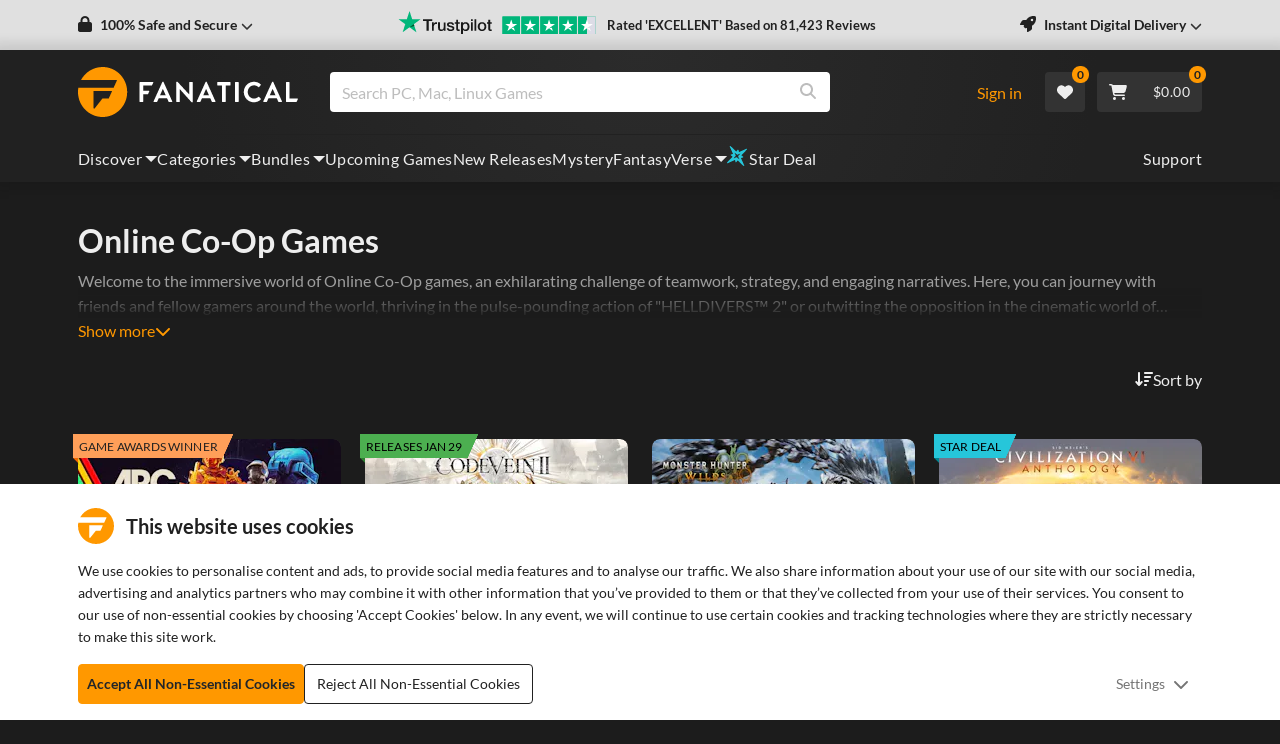

--- FILE ---
content_type: text/css; charset=UTF-8
request_url: https://www.fanatical.com/static/css/styles~BlogPage~FacetCategoryPages~GiftGuide~Recommended~StaticCategory~FanFavouritesSection.4e173874.css
body_size: 452
content:
.h1,.h2,.h3,.h4,.h5,.h6,h1,h2,h3,h4,h5,h6{font-weight:var(--site-font-weight-bold)!important}.h1,h1{font-size:1.375rem;line-height:1.625rem}@media(min-width:1200px){.h1,h1{font-size:2rem;line-height:2.375rem}}.h2,h2{font-size:1.25rem;line-height:1.5rem}@media(min-width:1200px){.h2,h2{font-size:1.75rem;line-height:2.125rem}}.h3,h3{font-size:1.125rem;line-height:1.375rem}@media(min-width:1200px){.h3,h3{font-size:1.5rem;line-height:1.8125rem}}.h4,h4{font-size:1rem;line-height:1.1875rem}@media(min-width:1200px){.h4,h4{font-size:1.25rem;line-height:1.5rem}}.h5,h5{font-size:.9375rem;line-height:1.125rem}@media(min-width:1200px){.h5,h5{font-size:1.125rem;line-height:1.375rem}}.h6,h6{font-size:.9375rem}.paragraph-small{font-size:13px}@media(min-width:1200px){.paragraph-small{font-size:14px}}.hover-dot-screenshot-carousel{opacity:0;position:relative;transition:opacity .3s linear}.hover-dot-screenshot-carousel .screenshot-overlay{background-image:linear-gradient(180deg,transparent,rgba(0,0,0,.3));bottom:0;height:100%;left:0;position:absolute;right:0;top:0;width:100%}.site-light-theme .hover-dot-screenshot-carousel{background-image:linear-gradient(180deg,transparent,rgba(0,0,0,.2))}.hover-dot-screenshot-carousel .screenshot-progress-dot-container{align-items:flex-end;box-sizing:border-box;display:flex;flex:1 1 auto;height:100%;left:0;padding:0 16px;position:absolute;right:0;width:100%;z-index:1}.hover-dot-screenshot-carousel .screenshot-progress-dot-container .screenshot-progress-dot{background-color:rgba(255,255,255,.4);border-radius:3.8px;box-sizing:border-box;height:2.8px;-webkit-transition:all .3s;transition:all .3s;width:100%}@media(min-width:1200px){.hover-dot-screenshot-carousel .screenshot-progress-dot-container .screenshot-progress-dot{height:4px}}.hover-dot-screenshot-carousel .screenshot-progress-dot-container .active-dot{background-color:#fff;-webkit-transition:all .3s;transition:all .3s}.hover-dot-screenshot-carousel .screenshot-progress-dot-container .screenshot-progress-dot:not(:first-child){margin-left:8px}.hover-dot-screenshot-carousel .screenshot-progress-dot-container-small{bottom:8px}@media(min-width:1200px){.hover-dot-screenshot-carousel .screenshot-progress-dot-container-small{bottom:15px}}.hover-dot-screenshot-carousel .screenshot-progress-dot-container-medium{bottom:15px}.hover-dot-screenshot-carousel .screenshot-progress-dot-container-large{bottom:18px}.hover-dot-screenshot-carousel .screenshot-fallback{background-color:var(--card-background-color);border-top-left-radius:8px;border-top-right-radius:8px;height:100%;position:absolute;width:100%}.site-light-theme .hover-dot-screenshot-carousel .screenshot-fallback{box-shadow:var(--card-box-shadow)}.hover-dot-screenshot-carousel .screenshot-fallback .screenshot-fallback-content{color:#eee;display:flex;flex-direction:column;font-size:1.2rem;font-weight:700;height:100%;justify-content:center;left:0;padding-left:3rem;padding-right:3rem;position:absolute;text-align:center;top:0;width:100%}.site-light-theme .hover-dot-screenshot-carousel .screenshot-fallback .screenshot-fallback-content{color:var(--site-font-color)}.hover-dot-screenshot-carousel .screenshot-fallback .screenshot-fallback-content-small{font-size:1rem}.hover-dot-screenshot-carousel .screenshot-fallback .screenshot-fallback-content-medium{font-size:1.25rem}.hover-dot-screenshot-carousel .screenshot-fallback .screenshot-fallback-content-large{font-size:1.375rem}.hover-dot-screenshot-carousel.tall-screenshots .screenshot-container{border-top-left-radius:8px;border-top-right-radius:8px;overflow:hidden;padding-top:56.25%;position:relative;width:100%}.hover-dot-screenshot-carousel.tall-screenshots .screenshot-container .screenshot-image{bottom:0;display:flex;justify-content:center;left:0;position:absolute;right:0;top:0}.hover-dot-screenshot-carousel.tall-screenshots .screenshot-container .screenshot-image img{height:100%;width:auto}.hover-dot-screenshot-carousel.tall-screenshots .screenshot-container .screenshot-image img.screenshot-bg{bottom:0;filter:blur(20px) brightness(.9);height:auto;left:0;position:absolute!important;right:0;top:0;transform:scale(1.1);width:100%}.hover-dot-screenshot-carousel.tall-screenshots .screenshot-container .screenshot-fallback{left:0;top:0}
/*# sourceMappingURL=styles~BlogPage~FacetCategoryPages~GiftGuide~Recommended~StaticCategory~FanFavouritesSection.4e173874.css.map*/

--- FILE ---
content_type: application/javascript; charset=UTF-8
request_url: https://www.fanatical.com/static/js/FooterGroup.3b078bcb.js
body_size: 7986
content:
(self.webpackChunkfrontend=self.webpackChunkfrontend||[]).push([[87],{69877:function(e){var t=Math.floor,a=Math.random;e.exports=function(e,r){return e+t(a()*(r-e+1))}},83608:function(e,t,a){var r=a(69877),n=a(16612),o=a(18601),l=parseFloat,i=Math.min,c=Math.random;e.exports=function(e,t,a){if(a&&"boolean"!=typeof a&&n(e,t,a)&&(t=a=void 0),void 0===a&&("boolean"==typeof t?(a=t,t=void 0):"boolean"==typeof e&&(a=e,e=void 0)),void 0===e&&void 0===t?(e=0,t=1):(e=o(e),void 0===t?(t=e,e=0):t=o(t)),e>t){var s=e;e=t,t=s}if(a||e%1||t%1){var m=c();return i(e+m*(t-e+l("1e-"+((m+"").length-1))),t)}return r(e,t)}},70131:function(e,t,a){"use strict";a.d(t,{YD:function(){return p},df:function(){return g}});var r=a(67294);function n(){return n=Object.assign||function(e){for(var t=1;t<arguments.length;t++){var a=arguments[t];for(var r in a)Object.prototype.hasOwnProperty.call(a,r)&&(e[r]=a[r])}return e},n.apply(this,arguments)}function o(e,t){return o=Object.setPrototypeOf||function(e,t){return e.__proto__=t,e},o(e,t)}var l=new Map,i=new WeakMap,c=0,s=void 0;function m(e){return Object.keys(e).sort().filter((function(t){return void 0!==e[t]})).map((function(t){return t+"_"+("root"===t?(a=e.root)?(i.has(a)||(c+=1,i.set(a,c.toString())),i.get(a)):"0":e[t]);var a})).toString()}function d(e,t,a,r){if(void 0===a&&(a={}),void 0===r&&(r=s),"undefined"===typeof window.IntersectionObserver&&void 0!==r){var n=e.getBoundingClientRect();return t(r,{isIntersecting:r,target:e,intersectionRatio:"number"===typeof a.threshold?a.threshold:0,time:0,boundingClientRect:n,intersectionRect:n,rootBounds:n}),function(){}}var o=function(e){var t=m(e),a=l.get(t);if(!a){var r,n=new Map,o=new IntersectionObserver((function(t){t.forEach((function(t){var a,o=t.isIntersecting&&r.some((function(e){return t.intersectionRatio>=e}));e.trackVisibility&&"undefined"===typeof t.isVisible&&(t.isVisible=o),null==(a=n.get(t.target))||a.forEach((function(e){e(o,t)}))}))}),e);r=o.thresholds||(Array.isArray(e.threshold)?e.threshold:[e.threshold||0]),a={id:t,observer:o,elements:n},l.set(t,a)}return a}(a),i=o.id,c=o.observer,d=o.elements,u=d.get(e)||[];return d.has(e)||d.set(e,u),u.push(t),c.observe(e),function(){u.splice(u.indexOf(t),1),0===u.length&&(d.delete(e),c.unobserve(e)),0===d.size&&(c.disconnect(),l.delete(i))}}var u=["children","as","triggerOnce","threshold","root","rootMargin","onChange","skip","trackVisibility","delay","initialInView","fallbackInView"];function f(e){return"function"!==typeof e.children}var g=function(e){var t,a;function l(t){var a;return(a=e.call(this,t)||this).node=null,a._unobserveCb=null,a.handleNode=function(e){a.node&&(a.unobserve(),e||a.props.triggerOnce||a.props.skip||a.setState({inView:!!a.props.initialInView,entry:void 0})),a.node=e||null,a.observeNode()},a.handleChange=function(e,t){e&&a.props.triggerOnce&&a.unobserve(),f(a.props)||a.setState({inView:e,entry:t}),a.props.onChange&&a.props.onChange(e,t)},a.state={inView:!!t.initialInView,entry:void 0},a}a=e,(t=l).prototype=Object.create(a.prototype),t.prototype.constructor=t,o(t,a);var i=l.prototype;return i.componentDidUpdate=function(e){e.rootMargin===this.props.rootMargin&&e.root===this.props.root&&e.threshold===this.props.threshold&&e.skip===this.props.skip&&e.trackVisibility===this.props.trackVisibility&&e.delay===this.props.delay||(this.unobserve(),this.observeNode())},i.componentWillUnmount=function(){this.unobserve(),this.node=null},i.observeNode=function(){if(this.node&&!this.props.skip){var e=this.props,t=e.threshold,a=e.root,r=e.rootMargin,n=e.trackVisibility,o=e.delay,l=e.fallbackInView;this._unobserveCb=d(this.node,this.handleChange,{threshold:t,root:a,rootMargin:r,trackVisibility:n,delay:o},l)}},i.unobserve=function(){this._unobserveCb&&(this._unobserveCb(),this._unobserveCb=null)},i.render=function(){if(!f(this.props)){var e=this.state,t=e.inView,a=e.entry;return this.props.children({inView:t,entry:a,ref:this.handleNode})}var o=this.props,l=o.children,i=o.as,c=function(e,t){if(null==e)return{};var a,r,n={},o=Object.keys(e);for(r=0;r<o.length;r++)a=o[r],t.indexOf(a)>=0||(n[a]=e[a]);return n}(o,u);return r.createElement(i||"div",n({ref:this.handleNode},c),l)},l}(r.Component);function p(e){var t=void 0===e?{}:e,a=t.threshold,n=t.delay,o=t.trackVisibility,l=t.rootMargin,i=t.root,c=t.triggerOnce,s=t.skip,m=t.initialInView,u=t.fallbackInView,f=r.useRef(),g=r.useState({inView:!!m}),p=g[0],h=g[1],E=r.useCallback((function(e){void 0!==f.current&&(f.current(),f.current=void 0),s||e&&(f.current=d(e,(function(e,t){h({inView:e,entry:t}),t.isIntersecting&&c&&f.current&&(f.current(),f.current=void 0)}),{root:i,rootMargin:l,threshold:a,trackVisibility:o,delay:n},u))}),[Array.isArray(a)?a.toString():a,i,l,c,s,o,u,n]);(0,r.useEffect)((function(){f.current||!p.entry||c||s||h({inView:!!m})}));var v=[E,p.inView,p.entry];return v.ref=v[0],v.inView=v[1],v.entry=v[2],v}g.displayName="InView",g.defaultProps={threshold:0,triggerOnce:!1,initialInView:!1}},34621:function(e,t,a){"use strict";var r=a(67294),n=a(76),o=a(64721),l=a.n(o),i=a(53637),c=a(84240),s=a(5165),m=a(40167),d=a.n(m),u=a(32742),f=function(e,t,a){var o=!1;l()(t,"www.fanatical.com")&&(o=!0);var i=r.createElement(s.Z,{src:e,alt:a,className:"center-img hero-front",overrideWidth:"100",subfolder:"original",lazy:!1});return t?o?r.createElement(n.rU,{to:"/".concat(t.split("/en/")[1])},i):r.createElement("a",{href:t,target:"_blank",rel:"noopener noreferrer"},i):r.createElement(r.Fragment,null,i)},g=function(e){var t=e.footerBannerName,a=e.foreground,o=e.background,s=e.mobileBackground,m=e.url,g=e.mobileOverride,p=(0,u.Z)(),h=p.isBelowMd,E=p.isAboveSm;if(g&&(h=!0,E=!1),E){if(o){var v="".concat(c.cdnUrl,"/product/original/").concat(o),b=o.split(".");return b&&b.length&&"gif"===b[b.length-1]&&(v="".concat(c.srcCdnUrl,"/product/original/").concat(o)),r.createElement(r.Fragment,null,r.createElement("header",{className:"solid-hero-container"},a&&r.createElement(i.Z,{className:"solid-center-img-container"},f(a,m,t)),function(e,t,a){var o=l()(a,"www.fanatical.com"),i="\n            ".concat(e,"?").concat(d(),"&w=5000&h=400&fit=crop 5000w,\n            ").concat(e,"?").concat(d(),"&w=4250&h=340&fit=crop 4250w,\n            ").concat(e,"?").concat(d(),"&w=3600&h=285&fit=crop 3600w,\n            ").concat(e,"?").concat(d(),"&w=2500&h=200&fit=crop 2500w,\n            ").concat(e,"?").concat(d(),"&w=1800&h=200&fit=crop 1800w,\n            ").concat(e,"?").concat(d(),"&w=1520&h=179&fit=crop 1520w,\n            ").concat(e,"?").concat(d(),"&w=1200&h=143&fit=crop 1200w,\n            ").concat(e,"?").concat(d(),"&w=992&h=107&fit=crop 992w,\n            ").concat(e,"?").concat(d(),"&w=768&h=79&fit=crop 768w\n                ");return a?o?r.createElement(n.rU,{to:"/".concat(a.split("/en/")[1]),className:"hero-background-container"},r.createElement("img",{srcSet:i,sizes:"100vw",src:"".concat(e,"?").concat(d(),"&w=1800&h=200&fit=crop"),alt:t,className:"hero-background"})):r.createElement("a",{className:"hero-background-container",href:a,target:"_blank",rel:"noopener noreferrer"},r.createElement("img",{srcSet:i,sizes:"100vw",src:"".concat(e,"?").concat(d(),"&w=1800&h=200&fit=crop"),alt:t,className:"hero-background"})):r.createElement("div",{className:"hero-background-container"},r.createElement("img",{srcSet:i,sizes:"100vw",src:"".concat(e,"?").concat(d(),"&w=1800&h=200&fit=crop"),alt:t,className:"hero-background"}))}(v,t,m)))}if(a)return r.createElement(i.Z,null,r.createElement("div",{className:"center-img-container"},f(a,m,t)))}return!(!h||!s)&&r.createElement(r.Fragment,null,r.createElement("div",{className:"mobile-takeover center-img-container"},f(s,m,t)))};g.defaultProps={mobileOverride:!1,url:"",background:"",mobileBackground:"",foreground:"",footerBannerName:""},t.Z=g},98284:function(e,t,a){"use strict";a.d(t,{Z:function(){return i}});var r=a(67294),n=a(45697),o=a.n(n),l="https://cdn.fanatical.com/production/product/payment-methods-cart/svg";function i(e){var t=e.type,a=null;return"visa"===t&&(a=r.createElement("img",{key:t,loading:"lazy",src:"".concat(l,"/visa_2021.svg"),alt:"VISA",className:t,height:"100%",width:"100%"})),"mastercard"===t&&(a=r.createElement("img",{key:t,loading:"lazy",src:"".concat(l,"/mastercard.svg"),alt:"Master Card",className:t,height:"100%",width:"100%"})),"american-express"===t&&(a=r.createElement("img",{key:t,loading:"lazy",src:"".concat(l,"/american-express.svg"),alt:"American Express",className:t,height:"100%",width:"100%"})),"paypal"===t&&(a=r.createElement("img",{key:t,loading:"lazy",src:"".concat(l,"/paypal.svg"),alt:"PayPal",className:t,height:"100%",width:"100%"})),"googlepay"===t&&(a=r.createElement("img",{key:t,loading:"lazy",src:"".concat(l,"/googlepay.svg"),alt:"Google Pay",className:t,height:"100%",width:"100%"})),"alipay"===t&&(a=r.createElement("img",{key:t,loading:"lazy",src:"".concat(l,"/alipay.svg"),alt:"Alipay",className:t,height:"100%",width:"100%"})),"applepay"===t&&(a=r.createElement("img",{key:t,loading:"lazy",src:"".concat(l,"/applepay.svg"),alt:"Apple Pay",className:t,height:"100%",width:"100%"})),"cartebancaire"===t&&(a=r.createElement("img",{key:t,loading:"lazy",src:"".concat(l,"/cartebancaire.svg"),alt:"Cartes Bancaires",className:t,height:"100%",width:"100%"})),"discover"===t&&(a=r.createElement("img",{key:t,loading:"lazy",src:"".concat(l,"/discover.svg"),alt:"Discover",className:t,height:"100%",width:"100%"})),"jcb"===t&&(a=r.createElement("img",{key:t,loading:"lazy",src:"".concat(l,"/jcb.svg"),alt:"JCB",className:t,height:"100%",width:"100%"})),"ideal"===t&&(a=r.createElement("img",{key:t,loading:"lazy",src:"".concat(l,"/ideal.svg"),alt:"ideal",className:t,height:"100%",width:"100%"})),"sofort"===t&&(a=r.createElement("img",{key:t,loading:"lazy",src:"".concat(l,"/sofort.svg"),alt:"sofort",className:t,height:"100%",width:"100%"})),"unionpay"!==t&&"cup"!==t||(a=r.createElement("img",{key:t,loading:"lazy",src:"".concat(l,"/unionpay.svg"),alt:"UnionPay",className:t,height:"100%",width:"100%"})),"maestro"===t&&(a=r.createElement("img",{key:t,loading:"lazy",src:"".concat(l,"/maestro.svg"),alt:"Maestro",className:t,height:"100%",width:"100%"})),"diners"===t&&(a=r.createElement("img",{key:t,loading:"lazy",src:"".concat(l,"/diners.svg"),alt:"Diners Club",className:t,height:"100%",width:"100%"})),"qiwi"===t&&(a=r.createElement("img",{key:t,loading:"lazy",src:"".concat(l,"/qiwi.svg"),alt:"qiwi",className:t,height:"100%",width:"100%"})),"wechatpayQR"===t&&(a=r.createElement("img",{key:t,loading:"lazy",src:"".concat(l,"/wechatpayQR.svg"),alt:"wechatpayQR",className:t,height:"100%",width:"100%"})),a||!1}i.propTypes={type:o().string.isRequired}},190:function(e,t,a){"use strict";var r=a(67294),n=a(50558),o=a(3280),l=a(86933),i=a(70982),c=a(59417),s=a(29665),m=a(74167),d=a(25821),u=(0,r.lazy)((function(){return Promise.all([a.e(3),a.e(129),a.e(94)]).then(a.bind(a,90219))})),f=function(e){var t=e.hideCaret,a=e.buttonText,f=(0,n.I0)(),g=(0,n.v9)((function(e){return e.modal[m.ii]})),p=(0,n.v9)((function(e){return e.router.location})),h=p.pathname,E=p.search,v=(0,s.getAll)();if(v.length<2||h.startsWith("/blog"))return null;var b=!!h.match(/^\/(game|bundle|dlc|book|comic|audio|video|software)\//),y=window.countryData||{},w=y["Native-Currency-Alphabetic-Code"]&&y["Native-Currency-Alphabetic-Code"]!==y["Currency-Alphabetic-Code"];return r.createElement(r.Fragment,null,r.createElement(o.Z,{color:"link",className:"btn-language language-modal-button",onClick:function(){return f((0,m.jS)())}},r.createElement("div",null,a||r.createElement(l.Z,{id:"languagemodal.buttontext",defaultMessage:"Language"}),w&&r.createElement("span",null,r.createElement("span",null," / "),r.createElement(l.Z,{id:"languagemodal.currencybuttontext",defaultMessage:"Currency"}))),!t&&r.createElement(i.G,{icon:c._tD})),r.createElement(d.Z,{open:g,setOpen:function(){return f((0,m.jS)())},className:"account-modal"},r.createElement(u,null)),r.createElement("ul",{className:"d-none"},v.filter((function(e){return e.code!==window.locale})).map((function(e){return r.createElement("li",{key:e.code},r.createElement("a",{href:"/".concat(e.code).concat(h).concat(b?"":E)},e.nativeLabel))}))))};f.defaultProps={hideCaret:!1,buttonText:null},t.Z=f},63400:function(e,t,a){"use strict";var r=a(23430),n=a(67294),o=a(50558),l=a(62945),i=a(86933),c=a(3473),s=a(87733),m=a(62807),d=a(90478);function u(e){var t=e.buttonText,a=e.buttonTextShort,o=e.context,c=e.auth,u=e.emailSubscribe,f=e.intl,g=e.label,p=e.parentConfirmation,h=(0,n.useState)(""),E=(0,r.Z)(h,2),v=E[0],b=E[1],y=(0,l.vU)({signup:{id:"emailSubscribe.buttontext",defaultMessage:"Sign Up"},placeholder:{id:"emailSubscribe.placeholder",defaultMessage:"Enter your email"}}),w=t||f.formatMessage(y.signup),k=a||f.formatMessage(y.signup),N=function(e,t,a){e.preventDefault(),d.ZP.dispatch((0,m.Dc)(t,o,a,!0)),p(e,!0)};return n.createElement("div",{id:"emailsignup-".concat(o),className:"email-subscribe"},!c.emailNewsletter&&"footer"===u.context&&n.createElement("p",{className:"join-email-small-text"},n.createElement("small",null,n.createElement(i.Z,{id:"emailSubscribe.header",defaultMessage:"Don\u2019t miss out. Get our deals email!"}))),c.emailNewsletter&&n.createElement(n.Fragment,null,"DE"===s.countryCode&&n.createElement("p",null,n.createElement("small",null,n.createElement(i.Z,{id:"emailSubscribe.checkEmail",defaultMessage:"Please check your email to confirm"}))),"DE"!==s.countryCode&&n.createElement("p",{className:"subscribed"},n.createElement("small",null,n.createElement(i.Z,{id:"emailSubscribe.subscribe",defaultMessage:"You\u2019re all set to receive our emails!"})))),u.currentState===m.zY&&n.createElement("p",{className:"msg msg-success mb-1"},n.createElement("strong",null,u.emailResponse)),u.currentState===m.gD&&n.createElement("p",{className:"msg msg-danger mb-1"},n.createElement("strong",null,u.errorText)),c.authenticated&&n.createElement("button",{className:"btn-block email-single-btn",onClick:function(e){return N(e,c.email,!0)}},w),!c.authenticated&&n.createElement(n.Fragment,null,g&&n.createElement("label",{htmlFor:"email",className:"email-input-title"},"Email Address:"),n.createElement("form",{onSubmit:function(e){N(e,v,!0)}},n.createElement("div",{className:"input-group"},n.createElement("input",{required:!0,placeholder:f.formatMessage(y.placeholder),className:"form-control",type:"email",name:"email",title:"Enter your email address",enterKeyHint:"send","aria-label":"email",value:c.email,onChange:function(e){e.preventDefault(),b(e.target.value,!1)}}),n.createElement("span",{className:"input-group-append"},n.createElement("button",{className:"btn btn-primary",type:"submit"},k))))))}u.defaultProps={auth:{},emailSubscribe:{},buttonText:"",buttonTextShort:"",context:"",label:!1,parentConfirmation:function(){}};t.Z=(0,o.$j)((function(e){return{auth:e.auth,emailSubscribe:e.emailSubscribe}}))((0,c.ZP)(u))},2717:function(e,t,a){"use strict";a.r(t),a.d(t,{default:function(){return W}});var r=a(67294),n=a(9290),o=a(94184),l=a.n(o),i=a(76),c=a(86933),s=a(62945),m=a(3280),d=a(53637),u=a(70982),f=a(93024),g=a(50558),p=a(84240),h=a(87733),E=a(29665),v=a(63400),b=a(190),y=a(14037),w=a(27361),k=a.n(w),N=a(41609),Z=a.n(N),M=a(83608),C=a.n(M),U=a(64721),S=a.n(U),_=a(34621),P=function(e){var t=e.ProductFooterBanner,a=e.pathname;if(Z()(t))return!1;if(["/account","/orders","/product-library","/support","/","/review","/reviews","/partners/hp-omen-gaming-hub","/welcome-new-user"].includes(a))return!1;if(a.includes("image/preview"))return!1;var n=t.filter((function(e){var t=k()(e,"url","");if(S()(t,"/en")){var r=t.split("/en");if(r.length>1&&r[1]===a)return!1}return e}));if(Z()(n))return!1;var o=n[0];if(n.length>1&&(o=n[C()(0,n.length-1)]),Z()(o))return!1;var l=o.images.find((function(e){return"footer_background"===e.img_type})),i=o.images.find((function(e){return"footer_mobile_background"===e.img_type})),c=o.images.find((function(e){return"footer_foreground"===e.img_type}));return r.createElement(_.Z,{url:o.url,background:k()(l,"img"),mobileBackground:k()(i,"img"),foreground:k()(c,"img"),footerBannerName:o.name,footerId:o._id})};P.defaultProps={ProductFooterBanner:[],pathname:""};var z=(0,g.$j)((function(e){return{ProductFooterBanner:e.adverts.ProductFooterBanner,pathname:e.router.location.pathname}}))(P),V=a(49824),F=a(18489),x=a(83738),B=a(70131),A=a(51673),O=["children","fallback"];function G(e){var t=e.children,a=e.fallback,n=(0,x.Z)(e,O),o=(0,B.YD)((0,F.Z)({triggerOnce:!0},n)),l=o.ref,i=o.inView;return r.createElement("div",{ref:l,className:"lazy-load-wrapper"},i?t:a)}function D(e){return"IntersectionObserver"in window&&"IntersectionObserverEntry"in window&&"intersectionRatio"in window.IntersectionObserverEntry.prototype&&!(0,A.Z)()?r.createElement(G,e):e.children}G.defaultProps={fallback:r.createElement("div",{className:"lazy-load-fallback"})};var I=a(98284);var T=function(){var e=(0,g.v9)((function(e){var t;return null===e||void 0===e||null===(t=e.auth)||void 0===t?void 0:t.email_newsletter}))||!1,t=(0,g.v9)((function(e){return null===e||void 0===e?void 0:e.trustpilot}))||{},a=(0,g.v9)((function(e){var t,a;return null===e||void 0===e||null===(t=e.router)||void 0===t||null===(a=t.location)||void 0===a?void 0:a.pathname}))||"",n=(0,g.v9)((function(e){return null===e||void 0===e?void 0:e.siteTheme}))||"dark",o=(0,g.v9)((function(e){return null===e||void 0===e?void 0:e.siteBrand}))||"fanatical";if(a&&(a.includes("/payment")||a.includes("/billing")))return!1;var w=a&&a.includes("/welcome-new-user"),k=(0,V.Z)("black"),N=(0,V.Z)(),Z=location.pathname&&location.pathname.includes("/showcase");return r.createElement("footer",{className:l()("footer",{"minimal-footer":w},{"mt-0":Z})},!Z&&r.createElement(D,{fallback:r.createElement("div",{className:"fake-footer-banner"})},r.createElement(z,null)),!w&&r.createElement("div",{className:"desktop-button-container"},r.createElement("div",{className:"d-flex w-100"},r.createElement(m.Z,{className:"back-to-top-btn w-100",onClick:function(){document.body.scrollTop=0,document.documentElement.scrollTop=0}},r.createElement(c.Z,{id:"footer.backtotop",defaultMessage:"Back to top"})))),r.createElement("div",{className:"footer-ways-to-pay"},r.createElement(d.Z,{className:"links-title-container"},"en"===window.locale&&r.createElement("div",{className:"title-container"},r.createElement(c.Z,{id:"footer.payment.pay-title",defaultMessage:"Ways to pay:"})),r.createElement("div",{className:"payment-images-container"},["paypal","visa","mastercard","googlepay","applepay","alipay","american-express","discover","jcb","ideal","sofort","unionpay"].map((function(e){return r.createElement("div",{className:"payment-img-column",key:e},r.createElement("div",{className:"payment-img"},r.createElement(I.Z,{type:e})))}))))),r.createElement("div",{className:l()("footer-top",{"co-brand":"fanatical"!==o})},r.createElement("div",{id:"footer-breadcrumbs"}),"fanatical"===o&&!w&&r.createElement(d.Z,{className:"footer-links-container"},r.createElement("div",{className:"footer-links"},r.createElement("h2",{className:"pb-1"},r.createElement("span",{className:"d-none d-lg-inline"},r.createElement(c.Z,{id:"footer.browse.prefix",defaultMessage:"Browse"}),"\xa0"),r.createElement(c.Z,{id:"footer.browse.header",defaultMessage:"Categories"})),r.createElement(i.rU,{to:"/black-friday"},r.createElement(c.Z,{id:"footer.blackfriday",defaultMessage:"Black Friday"})),r.createElement(i.rU,{to:"/on-sale"},r.createElement(c.Z,{id:"footer.gamedeals",defaultMessage:"Game Deals"})),r.createElement(i.rU,{to:"/bundle"},r.createElement(c.Z,{id:"footer.bundles",defaultMessage:"Bundles"})),r.createElement(i.rU,{to:"/all-games"},r.createElement(c.Z,{id:"footer.all-games",defaultMessage:"All Games"})),r.createElement(i.rU,{to:"/top-sellers"},r.createElement(c.Z,{id:"footer.topsellers",defaultMessage:"Top Sellers"})),r.createElement(i.rU,{to:"/latest-deals"},r.createElement(c.Z,{id:"footer.latest",defaultMessage:"Latest Deals"})),r.createElement(i.rU,{to:"/new-releases"},r.createElement(c.Z,{id:"footer.new",defaultMessage:"New Releases"})),r.createElement(i.rU,{to:"/upcoming-games"},r.createElement(c.Z,{id:"footer.comingsoon",defaultMessage:"Upcoming Games"})),r.createElement(i.rU,{to:"/vr-games"},r.createElement(c.Z,{id:"footer.vrgames",defaultMessage:"VR Games"})),r.createElement(i.rU,{to:"/steam-deck-games"},r.createElement(c.Z,{id:"footer.steam-deck-games",defaultMessage:"Steam Deck Games"})),r.createElement(i.rU,{to:"/fantasyverse"},r.createElement(c.Z,{id:"footer.fantasyverse",defaultMessage:"FantasyVerse"})),r.createElement(i.rU,{to:"/franchises"},r.createElement(c.Z,{id:"footer.franchises",defaultMessage:"Games by Franchise"})),r.createElement(i.rU,{to:"/games-like"},r.createElement(c.Z,{id:"footer.games-like",defaultMessage:"Games like"})),p.giftCardCountries.includes(h.countryCode)&&r.createElement(i.rU,{to:"/gift-cards"},r.createElement(c.Z,{id:"footer.gift-cards",defaultMessage:"Gift Cards"})),r.createElement(i.rU,{to:"/free-to-play"},r.createElement(c.Z,{id:"footer.info.freeToPlay",defaultMessage:"Free to Play"}))),r.createElement("div",{className:"footer-links d-none d-sm-flex"},r.createElement("h2",{className:"pb-1"},r.createElement(c.Z,{id:"footer.genre.header",defaultMessage:"Games by Genre"})),r.createElement(i.rU,{to:"/categories/action"},r.createElement(c.Z,{id:"footer.genre.action",defaultMessage:"Action"})),r.createElement(i.rU,{to:"/categories/adventure"},r.createElement(c.Z,{id:"footer.genre.adventure",defaultMessage:"Adventure"})),r.createElement(i.rU,{to:"/categories/anime"},r.createElement(c.Z,{id:"footer.genre.anime",defaultMessage:"Anime"})),r.createElement(i.rU,{to:"/categories/casual"},r.createElement(c.Z,{id:"footer.genre.casual",defaultMessage:"Casual"})),r.createElement(i.rU,{to:"/categories/co-op"},r.createElement(c.Z,{id:"footer.genre.coop",defaultMessage:"Co-op"})),r.createElement(i.rU,{to:"/categories/racing"},r.createElement(c.Z,{id:"footer.genre.racing",defaultMessage:"Racing"})),r.createElement(i.rU,{to:"/categories/rpg"},r.createElement(c.Z,{id:"footer.genre.rpg",defaultMessage:"RPG"})),r.createElement(i.rU,{to:"/categories/fps"},r.createElement(c.Z,{id:"footer.genre.fps",defaultMessage:"Shooter"})),r.createElement(i.rU,{to:"/categories/simulation"},r.createElement(c.Z,{id:"footer.genre.simulation",defaultMessage:"Simulation"})),r.createElement(i.rU,{to:"/categories/sports"},r.createElement(c.Z,{id:"footer.genre.sports",defaultMessage:"Sports"})),r.createElement(i.rU,{to:"/categories/strategy"},r.createElement(c.Z,{id:"footer.genre.strategy",defaultMessage:"Strategy"})),r.createElement(i.rU,{to:"/categories"},r.createElement(c.Z,{id:"footer.genre.viewall",defaultMessage:"View All"}))),r.createElement("div",{className:"footer-links"},r.createElement("h2",{className:"pb-1"},r.createElement(c.Z,{id:"footer.info",defaultMessage:"Information"})),r.createElement(i.rU,{to:"/about-us"},r.createElement(c.Z,{id:"footer.info.about",defaultMessage:"About Fanatical"})),r.createElement("a",{href:"".concat((0,E.supportUrl)()),target:"_blank",rel:"noopener noreferrer"},r.createElement(c.Z,{id:"footer.info.support",defaultMessage:"Support"})),r.createElement(i.rU,{to:"/community"},r.createElement(c.Z,{id:"footer.info.community",defaultMessage:"Community"})),r.createElement(i.rU,{to:"/browser-extension"},r.createElement(c.Z,{id:"footer.info.extension",defaultMessage:"Fanatical Browser Extension"})),"en"===window.locale&&r.createElement(i.rU,{to:"/blog"},r.createElement(c.Z,{id:"footer.info.blog",defaultMessage:"Fanatical Blog"})),r.createElement(i.rU,{to:"/coupons-vouchers-codes"},r.createElement(c.Z,{id:"footer.info.coupons",defaultMessage:"Fanatical Coupons"})),r.createElement(i.rU,{to:"/publishers"},r.createElement(c.Z,{id:"footer.info.publishers",defaultMessage:"Publishing Partners"})),r.createElement(i.rU,{to:"/affiliates"},r.createElement(c.Z,{id:"footer.info.affiliates",defaultMessage:"Affiliate Partners"})),r.createElement(i.rU,{to:"/redeem-code"},r.createElement(c.Z,{id:"footer.info.redeem",defaultMessage:"Redeem Code"})),"GB"===h.countryCode&&r.createElement("a",{href:"https://fanatical.studentbeans.com/",target:"_blank",rel:"noopener noreferrer nofollow"},r.createElement(c.Z,{id:"footer.info.student",defaultMessage:"Student Discount"})),"GB"===h.countryCode&&r.createElement("a",{href:"https://www.youthdiscount.com/yd/fanatical",target:"_blank",rel:"noopener noreferrer nofollow"},"16-26 Year Old & Apprentice Discount"),r.createElement(i.rU,{to:"/gift-guide"},r.createElement(c.Z,{id:"footer.info.gaminggiftguide",defaultMessage:"Gift a game"})),r.createElement(i.rU,{to:"/best-games-of-2025"},r.createElement(c.Z,{id:"footer.info.bestgamesof2025",defaultMessage:"Best Games of 2025"}))),r.createElement("div",{className:"footer-links email-social-links"},!e&&r.createElement("div",{className:"email-container"},r.createElement("h2",{className:"h5 pb-1 email-subscribe-title"},r.createElement(c.Z,{id:"footer.newletter.header",defaultMessage:"Join our Newsletter"})),r.createElement(v.Z,{singleOptIn:!0,context:"Footer"}),r.createElement("p",{className:"small-text"},r.createElement(c.Z,{id:"footer.privacy.message",defaultMessage:"You can unsubscribe via the newsletter at any time. By subscribing to our newsletter you agree to our {privacyLink}.",values:{privacyLink:r.createElement("a",{href:"https://www.fandom.com/privacy-policy",target:"_blank",rel:"noopener noreferrer",className:"privacy-link"},r.createElement(c.Z,{id:"footer.privacy.link",defaultMessage:"Privacy Policy"}))}}))),r.createElement("div",{className:"social-container"},r.createElement("h2",{className:"pb-1"},r.createElement(c.Z,{id:"footer.connect.header",defaultMessage:"Connect with Fanatical"})),r.createElement("div",{className:"footer-social-platforms"},r.createElement("div",{className:"social-platform reddit"},r.createElement("a",{href:"https://www.reddit.com/r/fanatical/",className:"footer-social-icon track-link reddit",target:"_blank",rel:"noopener noreferrer"},r.createElement(u.G,{icon:f.hHc,size:"lg",title:"Reddit, opens in a new tab"}))),r.createElement("div",{className:"social-platform facebook"},r.createElement("a",{href:"https://www.facebook.com/wearefanatical",className:"footer-social-icon track-link facebook",target:"_blank",rel:"noopener noreferrer"},r.createElement(u.G,{icon:f.neY,size:"lg",title:"Facebook, opens in a new tab"}))),r.createElement("div",{className:"social-platform twitter"},r.createElement("a",{href:"https://twitter.com/fanatical",className:"footer-social-icon track-link twitter",target:"_blank",rel:"noopener noreferrer","aria-label":"X, opens in a new tab"},r.createElement(u.G,{icon:f.NCc,size:"lg",title:"X, opens in a new tab"}))),r.createElement("div",{className:"social-platform discord"},r.createElement("a",{href:"https://fant.cl/Discord",className:"footer-social-icon track-link discord",target:"_blank",rel:"noopener noreferrer"},r.createElement(u.G,{icon:f.omb,size:"lg",title:"Discord, opens in a new tab"}))),r.createElement("div",{className:"social-platform steam"},r.createElement("a",{href:"https://steamcommunity.com/groups/wearefanatical",className:"footer-social-icon track-link steam",target:"_blank",rel:"noopener noreferrer"},r.createElement(u.G,{icon:f.vsm,size:"lg",title:"Steam, opens in a new tab"}))),r.createElement("div",{className:"social-platform youtube"},r.createElement("a",{href:"https://www.youtube.com/wearefanatical",className:"footer-social-icon track-link youtube",target:"_blank",rel:"noopener noreferrer"},r.createElement(u.G,{icon:f.opf,size:"lg",title:"YouTube, opens in a new tab"}))),r.createElement("div",{className:"social-platform instagram"},r.createElement("a",{href:"https://www.instagram.com/wearefanatical/",className:"footer-social-icon track-link instagram",target:"_blank",rel:"noopener noreferrer"},r.createElement(u.G,{icon:f.Zzi,size:"lg",title:"Instagram, opens in a new tab"}))))))),"fanatical"===o&&r.createElement(d.Z,null,r.createElement("div",{className:"trustpilot-settings-container"},r.createElement("div",{className:"trustpilot-container"},r.createElement("div",{className:"d-inline-block"},r.createElement("a",{href:"https://www.trustpilot.com/review/www.fanatical.com",target:"_blank",rel:"noopener noreferrer",className:"trustpilot-footer-link"},r.createElement("div",{className:"trustpilot-footer-img"},r.createElement("img",{loading:"lazy",src:"light"===n?k.image:N.image,alt:N.alt,height:"100%",width:"100%"})),r.createElement("div",{className:"trustpilot-text"},r.createElement(c.Z,{id:"footer.trust",defaultMessage:'Rated "EXCELLENT" by our customers.'}),r.createElement("span",null,"\xa0",r.createElement(c.Z,{id:"footer.trust.reviews",defaultMessage:"Based on {count} reviews",values:{count:r.createElement(s.BK,{value:t.total})}})))))),r.createElement("div",{className:"settings-container"},r.createElement(y.Z,{place:"footer"}),r.createElement(b.Z,null))))),r.createElement("div",{className:"footer-bottom"},r.createElement(d.Z,null,r.createElement("div",{className:"footer-bottom-container"},"fanatical"===o&&r.createElement("div",{className:"fandom-information"},r.createElement("div",{className:"fandom-link-container"},r.createElement("a",{href:"https://www.fandom.com/what-is-fandom",target:"_blank",rel:"noopener noreferrer"},r.createElement("div",{className:"fandom-logo-container"},r.createElement("img",{loading:"lazy",src:"light"===n?"https://cdn.fanatical.com/production/brand/fandom-logo-dark-horizontal.svg":"https://cdn.fanatical.com/production/brand/fandom-logo-light-horizontal.svg",alt:"Fandom"})),r.createElement("div",{className:"fandom-text-container"},r.createElement(c.Z,{id:"footer.fandom-family",defaultMessage:"Fanatical is part of the {span} family.",values:{span:r.createElement("span",null,"Fandom")}}))))),r.createElement("div",{className:"info-container"},r.createElement("div",{className:"legalese paragraph-small"},"\xa9 ",(new Date).getUTCFullYear()," Focus Multimedia Ltd.\xa0",r.createElement(c.Z,{id:"footer.right",defaultMessage:"All rights reserved."}),"\xa0",r.createElement(c.Z,{id:"footer.trademarks",defaultMessage:"All trademarks are property of their respective owners."}),"\xa0",r.createElement("a",{href:"".concat((0,E.supportUrl)(),"/articles/115005056629-Terms-and-Conditions")},r.createElement(c.Z,{id:"footer.terms",defaultMessage:"Terms and Conditions"})),"\xa0/\xa0",r.createElement("a",{href:"https://www.fandom.com/privacy-policy",target:"_blank",rel:"noopener noreferrer"},r.createElement(c.Z,{id:"footer.privacy",defaultMessage:"Privacy Policy"})),"\xa0/\xa0",r.createElement(i.rU,{to:"/cookie-policy"},r.createElement(c.Z,{id:"footer.cookie",defaultMessage:"Cookie Policy"})),"\xa0/\xa0",r.createElement("a",{href:"https://support.fanatical.com/hc/en-us/articles/19478777630738-Accessibility-Statement",target:"_blank",rel:"noopener noreferrer"},r.createElement(c.Z,{id:"footer.accessibility-statement",defaultMessage:"Accessibility Statement"}))))))))},R=a(23430),j=a(59417);function Y(e){var t=e.created,a=(0,r.useState)(!0),n=(0,R.Z)(a,2),o=n[0],l=n[1];if(!t||!o)return!1;var i=new Date(t);if(localStorage.getItem("seenPrivacy")||i>new Date("2023-02-01T00:00:00.000Z"))return!1;var s=function(){var e=new Date;localStorage.setItem("seenPrivacy",e.getTime()),l(!1)};return r.createElement(r.Fragment,null,r.createElement("div",{className:"PrivacyChecker"},r.createElement("div",{className:"PrivacyChecker__privacyContainer"},r.createElement(c.Z,{id:"privacy.message1",defaultMessage:"Our Privacy Policy has been updated. To view the updated policy {link}. Fanatical is part of the Fandom family.",values:{link:r.createElement("a",{href:"https://www.fandom.com/privacy-policy",target:"_blank",rel:"noopener noreferrer",onClick:s},r.createElement(c.Z,{id:"privacy.message2",defaultMessage:"click here"}))}}),r.createElement("button",{className:"PrivacyChecker__closeBtn",onClick:s},r.createElement(u.G,{icon:j.WA2,className:"cross-icon"})))))}Y.defaultProps={created:""};var L=(0,g.$j)((function(e){return{created:e.auth.created}}))(Y);function W(){return r.createElement(r.Fragment,null,!(0,n.Z)()&&r.createElement(r.Fragment,null,r.createElement(L,null)),r.createElement(T,null))}}}]);
//# sourceMappingURL=FooterGroup.3b078bcb.js.map